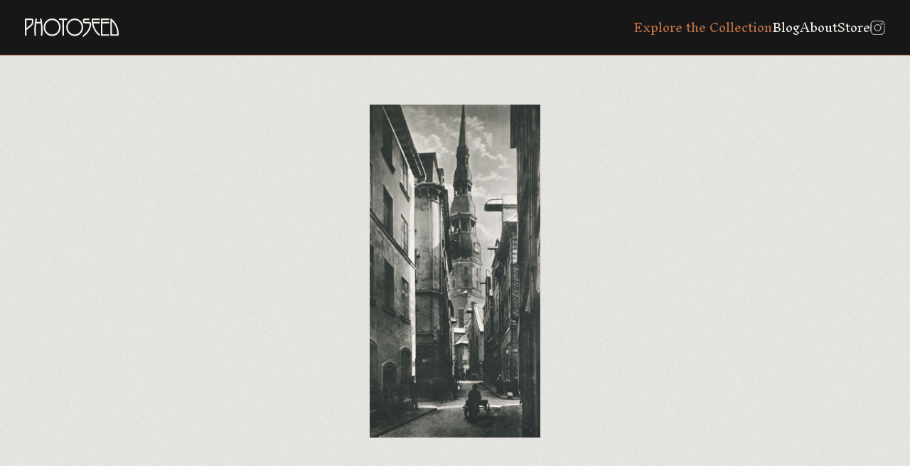

--- FILE ---
content_type: application/javascript
request_url: https://photoseed.com/wp-content/themes/photoseed.com/dist/bundle.e1cf8f001c422424a8a2.js
body_size: 966
content:
!function(){var e;e=function(){const e=document.querySelector("header > a"),t=document.querySelector("header > nav");let r=!1;e.onclick=function(){r?(r=!1,e.classList.remove("is-active"),t.classList.remove("is-active")):(r=!0,e.classList.add("is-active"),t.classList.add("is-active"))};const n=document.querySelector("#image-grid"),o=document.querySelectorAll("#image-grid a"),i=document.querySelector("#search-container");if(n){new Masonry("#image-grid",{columnWidth:160,itemSelector:".grid-item",transitionDuration:0}),setTimeout((()=>{i.classList.add("is-visible")}),2500),o.forEach((e=>{const t=e.querySelector("img"),r=2500*Math.random();t.complete?setTimeout((()=>{e.classList.add("is-visible")}),r):t.addEventListener("load",(()=>{setTimeout((()=>{e.classList.add("is-visible")}),r)}))}));const e=document.querySelector("#image-grid-wrapper h2"),t=document.querySelector("header");window.addEventListener("scroll",(function(){const e=window.scrollY;n.style.transform=`translateY(${.3*e}px)`})),e&&new IntersectionObserver((e=>{e.forEach((e=>{e.isIntersecting?t.classList.remove("is-visible"):t.classList.add("is-visible")}))}),{threshold:.5}).observe(e);const r=document.querySelectorAll("#image-grid > a");tippy(r,{content(e){const t=e.getAttribute("data-artist");return`Title: <strong>${e.getAttribute("data-title")}</strong><br/>Artist: <strong>${t}</strong>`},allowHTML:!0,arrow:!1,offset:[50,-40],placement:"left-start",theme:"photoseed"});const a=document.querySelectorAll(".home #module ul li"),s=document.querySelectorAll(".home #module #titles span");a.forEach(((e,t)=>{e.addEventListener("mouseenter",(()=>{s[t].classList.add("is-active")})),e.addEventListener("mouseleave",(()=>{s[t].classList.remove("is-active")}))}))}const a=document.querySelector("#blog-categories-and-search select");a&&a.addEventListener("change",(e=>{window.location.href=e.currentTarget.value}));const s=document.querySelectorAll("#filters-container select");s.length>0&&s.forEach((e=>e.addEventListener("change",(e=>{const t=e.currentTarget.getAttribute("name"),r=e.currentTarget.value,n=new URL(window.location.href),o=new URLSearchParams([...Array.from(n.searchParams.entries())]);o.set(t,r);const i=new URL(`${n.origin}/collection/?${o.toString()}`);window.location.href=i.href}))));const c=document.querySelectorAll("#search-results-filter-chips a");c.length>0&&c.forEach((e=>e.addEventListener("click",(t=>{const r=new URL(window.location.href),n=new URLSearchParams([...Array.from(r.searchParams.entries())]);n.delete(e.getAttribute("data-key"));const o=new URL(`${r.origin}${r.pathname}?${n.toString()}`);window.location.href=o.href}))));const l=document.querySelectorAll(".enlargeable-image img");function d(){for(var e=document.querySelectorAll(".reveal"),t=0;t<e.length;t++){var r=window.innerHeight;e[t].getBoundingClientRect().top<r-150?e[t].classList.add("active"):e[t].classList.remove("active")}}l.length>0&&l.forEach((e=>e.addEventListener("click",(e=>{e.currentTarget.parentNode.parentNode.classList.toggle("is-expanded")})))),window.addEventListener("scroll",d),d()},"complete"===document.readyState||"interactive"===document.readyState?setTimeout(e,1):document.addEventListener("DOMContentLoaded",e)}();